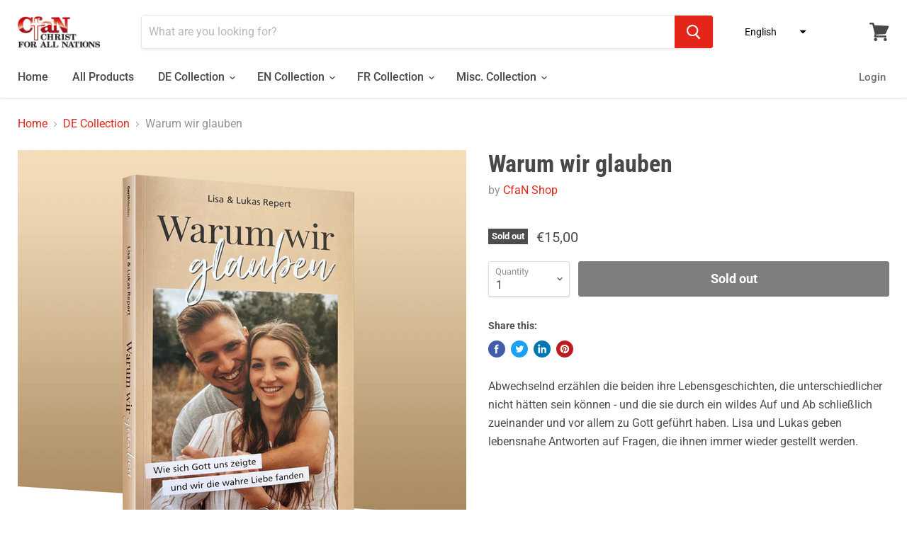

--- FILE ---
content_type: text/html; charset=utf-8
request_url: https://shop.cfan.eu/collections/all/products/ex001?view=_recently-viewed
body_size: 898
content:

































<li
  class="productgrid--item  imagestyle--natural        product-recently-viewed-card  show-actions--mobile"
  data-product-item
  data-product-quickshop-url="/products/ex001"
  data-quickshop-hash="9fb1eac44cead50aa9fe431493d8286983add42708991ed34a5e883a33a45b46"
  
    data-recently-viewed-card
  
>
  <div class="productitem" data-product-item-content>
    <div class="product-recently-viewed-card-time" data-product-handle="ex001">
      <button
        class="product-recently-viewed-card-remove"
        aria-label="close"
        data-remove-recently-viewed
      >
        <svg
  aria-hidden="true"
  focusable="false"
  role="presentation"
  width="10"
  height="10"
  viewBox="0 0 10 10"
  xmlns="http://www.w3.org/2000/svg"
>
  <path d="M6.08785659,5 L9.77469752,1.31315906 L8.68684094,0.225302476 L5,3.91214341 L1.31315906,0.225302476 L0.225302476,1.31315906 L3.91214341,5 L0.225302476,8.68684094 L1.31315906,9.77469752 L5,6.08785659 L8.68684094,9.77469752 L9.77469752,8.68684094 L6.08785659,5 Z"></path>
</svg>
      </button>
    </div>
    <a
      class="productitem--image-link"
      href="/products/ex001"
      tabindex="-1"
      data-product-page-link
    >
      <figure class="productitem--image" data-product-item-image>
        
          
          

  
    <noscript data-rimg-noscript>
      <img
        
          src="//shop.cfan.eu/cdn/shop/files/book_warum_wir_glauben_shop_de_512x512.jpg?v=1722248917"
        

        alt=""
        data-rimg="noscript"
        srcset="//shop.cfan.eu/cdn/shop/files/book_warum_wir_glauben_shop_de_512x512.jpg?v=1722248917 1x, //shop.cfan.eu/cdn/shop/files/book_warum_wir_glauben_shop_de_998x998.jpg?v=1722248917 1.95x"
        class="productitem--image-primary"
        
        
      >
    </noscript>
  

  <img
    
      src="//shop.cfan.eu/cdn/shop/files/book_warum_wir_glauben_shop_de_512x512.jpg?v=1722248917"
    
    alt=""

    
      data-rimg="lazy"
      data-rimg-scale="1"
      data-rimg-template="//shop.cfan.eu/cdn/shop/files/book_warum_wir_glauben_shop_de_{size}.jpg?v=1722248917"
      data-rimg-max="1000x1000"
      data-rimg-crop=""
      
      srcset="data:image/svg+xml;utf8,<svg%20xmlns='http://www.w3.org/2000/svg'%20width='512'%20height='512'></svg>"
    

    class="productitem--image-primary"
    
    
  >



  <div data-rimg-canvas></div>


        

        
<span class="productitem--badge badge--soldout">
    Sold out
  </span>
      </figure>
    </a><div class="productitem--info">
      

      

      <h2 class="productitem--title">
        <a href="/products/ex001" data-product-page-link>
          Warum wir glauben
        </a>
      </h2>

      
        <span class="productitem--vendor">
          <a href="/collections/vendors?q=CfaN%20Shop" title="CfaN Shop">CfaN Shop</a>
        </span>
      

      
        
<div class="productitem--price ">
  <div
    class="price--compare-at "
    data-price-compare-at
  >
  </div>

  <div class="price--main" data-price>
      
      <span class="money">
        €15,00
      </span>
    
  </div>

  
  
  
  

  <div
    class="
      product--unit-price
      hidden
    "
    data-unit-price
  >
    <span class="product--total-quantity" data-total-quantity></span> | <span class="product--unit-price-amount money" data-unit-price-amount></span> / <span class="product--unit-price-measure" data-unit-price-measure></span>
  </div></div>


      

      

      
        <div class="productitem--description">
          <p>Abwechselnd erzählen die beiden ihre Lebensgeschichten, die unterschiedlicher nicht hätten sein können - und die sie durch ein wildes Auf und Ab sc...</p>

          
            <a
              href="/products/ex001"
              class="productitem--link"
              data-product-page-link
            >
              View full details
            </a>
          
        </div>
      
    </div>

    
  </div>

  
    <script type="application/json" data-quick-buy-settings>
      {
        "cart_redirection": false,
        "money_format": "€{{amount_with_comma_separator}}"
      }
    </script>
  
</li>



--- FILE ---
content_type: text/css
request_url: https://shop.cfan.eu/cdn/shop/t/14/assets/custom.css?v=86282041807679097881611828949
body_size: -185
content:
p.extbtn{height:48px}a.extbtn{margin:-10px 10px 10px 0;background:transparent url(/cdn/shop/files/store_buttons.png);background-size:300%;display:block;width:155px;height:48px;float:left;cursor:pointer}a.extbtn:hover{background-position-x:310px;text-decoration:none}a.extbtn:active{outline:none;background-position-x:620px}#apple{background-position-y:0px}#google{background-position-y:-48px}#amazon{background-position-y:-96px}#kindle{background-image:url(/cdn/shop/files/kindle_button.png);background-size:300%;background-position-y:0px}a.sample{font-family:Roboto,sans-serif;font-style:normal;font-weight:700;color:#fff;background-color:#e32619;border:1px solid #e32619;border-radius:3px;display:inline-block;cursor:pointer;font-size:16px;padding:10px 26px;text-decoration:none;margin-bottom:20px}a.sample:hover{background:#e63c30;border:1px solid rgb(230,60,48);color:#fff}a.sample:active{background:#c72116;border:1px solid #c72116}div.site-header-logo a.site-logo{max-width:150px;background-repeat:no-repeat;background-size:contain;width:150px;height:44px}.site-logo:lang(en){background:url(/cdn/shop/files/CfaN-Logo-en.jpg?v=1584351114)}.site-logo:lang(de){background:url(/cdn/shop/files/cfan-logo_de.jpg?v=1596636544)}.site-logo:lang(fr){background:url(/cdn/shop/files/cfan-logo_fr.jpg?v=1596636544)}.site-logo-text{display:none}.shopify-policy__body{line-height:1.7}@media screen and (max-width: 859px) and (min-width: 720px){.promo-grid--container .promo-block--content-wrapper{max-width:100%}}
/*# sourceMappingURL=/cdn/shop/t/14/assets/custom.css.map?v=86282041807679097881611828949 */
